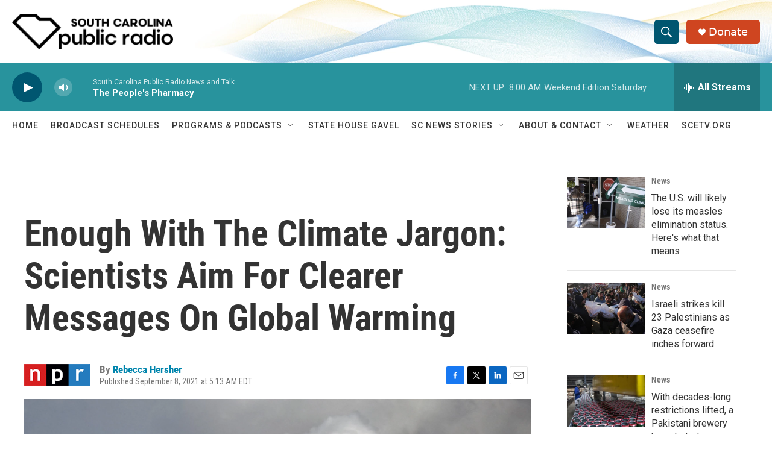

--- FILE ---
content_type: text/html; charset=utf-8
request_url: https://www.google.com/recaptcha/api2/aframe
body_size: 267
content:
<!DOCTYPE HTML><html><head><meta http-equiv="content-type" content="text/html; charset=UTF-8"></head><body><script nonce="EA_zMCAnMF8Wx_GdebTesA">/** Anti-fraud and anti-abuse applications only. See google.com/recaptcha */ try{var clients={'sodar':'https://pagead2.googlesyndication.com/pagead/sodar?'};window.addEventListener("message",function(a){try{if(a.source===window.parent){var b=JSON.parse(a.data);var c=clients[b['id']];if(c){var d=document.createElement('img');d.src=c+b['params']+'&rc='+(localStorage.getItem("rc::a")?sessionStorage.getItem("rc::b"):"");window.document.body.appendChild(d);sessionStorage.setItem("rc::e",parseInt(sessionStorage.getItem("rc::e")||0)+1);localStorage.setItem("rc::h",'1769861024634');}}}catch(b){}});window.parent.postMessage("_grecaptcha_ready", "*");}catch(b){}</script></body></html>